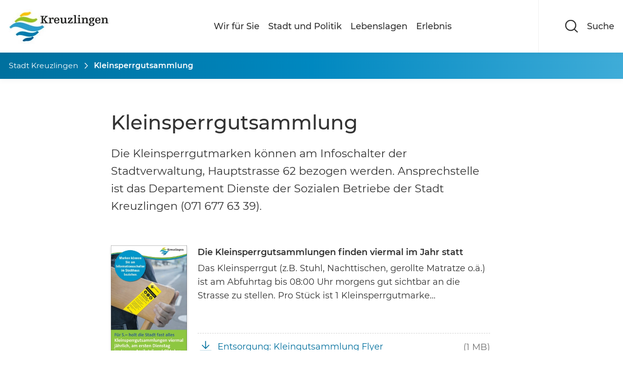

--- FILE ---
content_type: text/html; charset=UTF-8
request_url: https://www.kreuzlingen.ch/inhalt/kleinsperrgutsammlung
body_size: 9026
content:
<!DOCTYPE html>
<html lang="de">
<head>
        <meta charset="utf-8">
    <meta http-equiv="X-UA-Compatible" content="IE=edge">
    <meta name="viewport" content="width=device-width, initial-scale=1, maximum-scale=1, viewport-fit=cover">
                
<title>Kleinsperrgutsammlung - Stadt Kreuzlingen</title><meta name="description" content="Die Kleinsperrgutsammlungen finden jeweils immer am ersten Dienstag im Monat statt. Die Kleinsperrgutmarken können am Infoschalter der Stadtverwaltung, Hauptstrasse 62 bezogen werden."><meta name="keywords" content="Kleinmöbel, Matratzen, Stuhl, Bügelbrett"><meta name="robots" content="index,follow"><link rel="alternate" href="https://www.kreuzlingen.ch/inhalt/kleinsperrgutsammlung" hreflang="de"><link rel="canonical" href="https://www.kreuzlingen.ch/inhalt/kleinsperrgutsammlung">            <meta property="og:title" content="Kleinsperrgutsammlung - Stadt Kreuzlingen"/>
    <meta property="og:description"
          content="Die Kleinsperrgutsammlungen finden jeweils immer am ersten Dienstag im Monat statt. Die Kleinsperrgutmarken können am Infoschalter der Stadtverwaltung, Hauptstrasse 62 bezogen werden."/>
    <meta property="og:url" content="https://www.kreuzlingen.ch/inhalt/kleinsperrgutsammlung"/>
            <meta property="og:image"
              content="https://www.kreuzlingen.ch/uploads/media/custom-1920x/08/8908-8908-logo.jpg?v=2-0"/>
            <meta name="twitter:card" content="summary_large_image"/>
    <meta name="twitter:title" content="Kleinsperrgutsammlung - Stadt Kreuzlingen"/>
    <meta name="twitter:description"
          content="Die Kleinsperrgutsammlungen finden jeweils immer am ersten Dienstag im Monat statt. Die Kleinsperrgutmarken können am Infoschalter der Stadtverwaltung, Hauptstrasse 62 bezogen werden."/>
            <meta property="twitter:image"
              content="https://www.kreuzlingen.ch/uploads/media/custom-1920x/08/8908-8908-logo.jpg?v=2-0"/>
            <meta name="apple-mobile-web-app-title"
          content="Kleinsperrgutsammlung - Stadt Kreuzlingen"/>
    <meta name="apple-mobile-web-app-capable" content="yes"/>
    <meta name="apple-mobile-web-app-status-bar-style" content="black"/>
    <meta name="theme-color" content="#fff"/>
    <meta name="msapplication-TileColor" content="black"/>

        <link rel="apple-touch-icon" sizes="180x180"
          href="https://www.kreuzlingen.ch/build/website/favicon/apple-touch-icon.png">
    <link rel="icon" type="image/png" sizes="32x32"
          href="https://www.kreuzlingen.ch/build/website/favicon/favicon-32x32.png">
    <link rel="icon" type="image/png" sizes="16x16"
          href="https://www.kreuzlingen.ch/build/website/favicon/favicon-16x16.png">
    <link rel="manifest" href="https://www.kreuzlingen.ch/build/website/favicon/site.webmanifest">
    <link rel="mask-icon" href="https://www.kreuzlingen.ch/build/website/favicon/safari-pinned-tab.svg">
    <link rel="shortcut icon" href="https://www.kreuzlingen.ch/build/website/favicon/favicon.ico">
    <meta name="msapplication-config" content="https://www.kreuzlingen.ch/build/website/favicon/browserconfig.xml">

            <link rel="stylesheet" href="/build/website/409.e87a1bcd.css"><link rel="stylesheet" href="/build/website/app.b1dcf0f0.css">
        <link rel="stylesheet" href="/build/website/skr-custom-styles.7d739e35.css">
    
                                    <script>
    var _paq = window._paq = window._paq || [];
    /* tracker methods like "setCustomDimension" should be called before "trackPageView" */
    _paq.push(['requireCookieConsent']);
    _paq.push(['trackPageView']);
    _paq.push(['enableLinkTracking']);
    (function () {
        var u="https://matomo-kreuzlingen-5sb.prod.ch.ymc.host/";
        _paq.push(['setTrackerUrl', u + 'matomo.php']);
        _paq.push(['setSiteId', '1']);
        var d=document, g=d.createElement('script'), s=d.getElementsByTagName('script')[0];
        g.async=true; g.src=u+'matomo.js'; s.parentNode.insertBefore(g,s);
    })();
</script>
            
    <link rel="alternate" href="https://www.kreuzlingen.ch/news-feed/atom.xml"
          title="Kreuzlingen - RSS Feed Aktuelles"
          type="application/atom+xml"/>
    <link rel="alternate" href="https://www.kreuzlingen.ch/events-feed/atom.xml"
          title="Kreuzlingen - RSS Feed Veranstaltungen"
          type="application/atom+xml"/>

        </head>
<body class="overflow-x-hidden">
<header>
        <nav class="relative z-20 h-14 shadow-sm select-none md:h-16 lg:h-20 xl:h-24" x-data="{ MobileIsMenuOpen: false }">

    <div class="overflow-auto lg:hidden"
     style="background-color: rgba(0,0,0,0.5);"
     x-cloak
     x-show="MobileIsMenuOpen"
     :class="{ 'fixed h-screen w-screen': MobileIsMenuOpen }"
>
    <div
        x-show="MobileIsMenuOpen"
        @click.away="MobileIsMenuOpen = false"
        x-transition:enter="transition ease-in-out duration-300"
        x-transition:enter-start="-translate-x-full"
        x-transition:enter-end="translate-x-0"
        x-transition:leave="transition ease-in-out duration-300"
        x-transition:leave-start="translate-x-0"
        x-transition:leave-end="-translate-x-full"
        class="absolute top-0 left-0 p-3 w-10/12 h-screen bg-white">

                <div class="relative">
            <a class="flex items-center" href="https://www.kreuzlingen.ch/">
                                                            <picture><source srcset="/uploads/media/sulu-260x/08/8908-8908-logo.webp?v=2-0" type="image/webp"><img alt="Kreuzlingen" title="Logo Stadt Kreuzlingen" loading="lazy" src="/uploads/media/sulu-260x/08/8908-8908-logo.jpg?v=2-0" class="inline h-full w-auto object-contain max-h-10 md:max-h-14 pr-10"></picture>
                                                </a>
            <button type="button" class="absolute top-2 right-2 w-6" @click="MobileIsMenuOpen = false"
                    title="Schliessen">
                                                        <svg width="100%" height="100%" viewBox="0 0 24 24" class="stroke-current" role="img" aria-hidden="false"
     focusable="true">
    <title>Schliessen</title>
    <path fill="none" stroke-width="2" d="M1.14,1.14,22.86,22.86m0-21.72L1.14,22.86"/>
</svg>


            </button>
        </div>

                <div class="relative my-4 w-full">
            <form
                action="/search"
                method="GET">
                <button type="submit"
                        class="absolute right-4 top-1/2 w-6 -translate-y-1/2 cursor-pointer">
                        <svg width="100%" height="100%" viewBox="0 0 24 24" class="stroke-current" role="img" aria-hidden="true"
     focusable="false">
    <title></title>
    <path fill="none" stroke-width="2"
          d="M17.09,17.5l5.8,5.39M10.3,1.11a9.2,9.2,0,1,0,9.19,9.2A9.19,9.19,0,0,0,10.3,1.11Z"/>
</svg>


                </button>
                <input
                    class="p-3 w-full bg-gray-100 rounded-sm border border-gray-300 border-solid shadow focus:border-transparent focus:ring-1 focus:ring-primary-300"
                    type="text"
                    placeholder="Suche" name="query"
                    aria-label="Suche">
            </form>
        </div>

                <ul>
                            <li class="p-3 hover:bg-gray-300">
                    <a class="font-medium block"
                       href="https://www.kreuzlingen.ch/wir-fuer-sie"
                       title="Wir für Sie">Wir für Sie</a>
                </li>
                <hr>
                            <li class="p-3 hover:bg-gray-300">
                    <a class="font-medium block"
                       href="https://www.kreuzlingen.ch/stadt-und-politik"
                       title="Stadt und Politik">Stadt und Politik</a>
                </li>
                <hr>
                            <li class="p-3 hover:bg-gray-300">
                    <a class="font-medium block"
                       href="https://www.kreuzlingen.ch/lebenslagen"
                       title="Lebenslagen">Lebenslagen</a>
                </li>
                <hr>
                            <li class="p-3 hover:bg-gray-300">
                    <a class="font-medium block"
                       href="https://www.kreuzlingen.ch/erlebnis"
                       title="Erlebnis">Erlebnis</a>
                </li>
                <hr>
                    </ul>
    </div>
</div>


    <div class="container flex pr-2 h-full xl:pr-4">
        <ul class="flex justify-between w-full h-full text-lg font-medium">
                        <li class="flex flex-shrink-0 items-center h-full">
                                                            <a href="https://www.kreuzlingen.ch/">
                            <picture><source srcset="/uploads/media/sulu-260x/08/8908-8908-logo.webp?v=2-0" type="image/webp"><img alt="Kreuzlingen" title="Logo Stadt Kreuzlingen" loading="lazy" src="/uploads/media/sulu-260x/08/8908-8908-logo.jpg?v=2-0" class="inline h-full w-auto object-contain max-h-10 md:max-h-12 xl:max-h-20 pr-2" width="100%" height="100%"></picture>
                        </a>
                                                </li>

                        <li class="hidden mx-auto lg:block">
                <ul class="flex justify-center w-full h-full text-center">
                                            <li class="flex justify-center items-center mx-2 min-w-1 max-w-40 xl:max-w-max"
                        >
                            <a class="text-sm xl:text-base leading-tight hover:text-secondary-800"
                               href="https://www.kreuzlingen.ch/wir-fuer-sie"
                               title="Wir für Sie">Wir für Sie</a>
                        </li>
                                            <li class="flex justify-center items-center mx-2 min-w-1 max-w-40 xl:max-w-max"
                        >
                            <a class="text-sm xl:text-base leading-tight hover:text-secondary-800"
                               href="https://www.kreuzlingen.ch/stadt-und-politik"
                               title="Stadt und Politik">Stadt und Politik</a>
                        </li>
                                            <li class="flex justify-center items-center mx-2 min-w-1 max-w-40 xl:max-w-max"
                        >
                            <a class="text-sm xl:text-base leading-tight hover:text-secondary-800"
                               href="https://www.kreuzlingen.ch/lebenslagen"
                               title="Lebenslagen">Lebenslagen</a>
                        </li>
                                            <li class="flex justify-center items-center mx-2 min-w-1 max-w-40 xl:max-w-max"
                        >
                            <a class="text-sm xl:text-base leading-tight hover:text-secondary-800"
                               href="https://www.kreuzlingen.ch/erlebnis"
                               title="Erlebnis">Erlebnis</a>
                        </li>
                                    </ul>
            </li>

                                        <li class="flex">
                    <div
                        class="hidden relative items-center border-l border-gray-200 border-solid lg:flex lg:pl-6 lg:ml-0 xl:pl-12">
                        <div
                                                        x-data @click="$dispatch('show-search-bar')"                            class="cursor-pointer relative lg:text-sm xl:text-base pl-10 hover:text-secondary-800">
                            <span class="hidden xl:flex">
                                Suche
                            </span>
                            <div
                                class="absolute left-0 top-1/2 w-6 -translate-y-2/4 hover:text-secondary-800">
                                                                    <svg width="100%" height="100%" viewBox="0 0 24 24" class="stroke-current" role="img" aria-hidden="true"
     focusable="false">
    <title></title>
    <path fill="none" stroke-width="2"
          d="M17.09,17.5l5.8,5.39M10.3,1.11a9.2,9.2,0,1,0,9.19,9.2A9.19,9.19,0,0,0,10.3,1.11Z"/>
</svg>


                            </div>
                        </div>
                    </div>
                </li>
                    </ul>
        <a href="#"
           class="self-center ml-auto lg:hidden"
           @click="MobileIsMenuOpen = true"
           x-on:click.prevent>
                        <div x-show="!MobileIsMenuOpen" class="flex flex-nowrap items-center">
                <span class="mr-1 text-xs font-medium uppercase max-[400px]:hidden">Menü</span>
                <span class="w-11">
                    <svg width="100%" height="100%" viewBox="0 0 48 48" class="stroke-current" role="img" aria-hidden="true"
     focusable="false">
    <title></title>
    <g>
        <line x1="8.25" y1="14.43" x2="35.1" y2="14.43" fill="none" stroke-width="2"/>
        <line x1="8.25" y1="21.75" x2="18.01" y2="21.75" fill="none" stroke-width="2"/>
        <line x1="8.25" y1="29.07" x2="15.57" y2="29.07" fill="none" stroke-width="2"/>
        <path d="M35,33.92l4.77,4.44M29.39,20.44A7.57,7.57,0,1,0,37,28h0a7.56,7.56,0,0,0-7.55-7.57Z" fill="none"
              stroke-width="2"/>
    </g>
</svg>


                </span>
            </div>
        </a>
    </div>
</nav>

    <div x-data="{ showSearchBar: false }"
     x-cloak
     x-show="showSearchBar"
     x-collapse
     @show-search-bar.window="showSearchBar=!showSearchBar; showSearchBar && $nextTick(() => $refs.input.focus());"
     class="hidden overflow-hidden relative bg-gray-100 md:block">
    <div class="container z-0 pb-14 mx-auto md:pr-4 lg:pr-14">
        <div class="pt-14 pt-20 mx-auto w-full lg:w-4/6">
            <form class="relative" method="GET"
                  action="/search">
                <button type="submit"
                        class="absolute left-4 top-1/2 w-6 -translate-y-1/2 cursor-pointer hover:text-secondary-600">
                        <svg width="100%" height="100%" viewBox="0 0 24 24" class="stroke-current" role="img" aria-hidden="true"
     focusable="false">
    <title></title>
    <path fill="none" stroke-width="2"
          d="M17.09,17.5l5.8,5.39M10.3,1.11a9.2,9.2,0,1,0,9.19,9.2A9.19,9.19,0,0,0,10.3,1.11Z"/>
</svg>


                </button>
                <input type="text" placeholder="Wonach suchen Sie?" name="query"
                       class="py-3 pr-4 pl-16 w-full rounded-sm border border-gray-300 border-solid shadow focus:border-transparent focus:ring-1 focus:ring-secondary-500"
                       aria-label="Suche"
                       x-ref="input"
                >
            </form>
        </div>
    </div>
    <div @click="showSearchBar=false"
         class="absolute top-6 right-12 cursor-pointer hover:opacity-80">
                    <span
                        class="absolute z-50 w-7 text-secondary-500">
                                                                <svg width="100%" height="100%" viewBox="0 0 24 24" class="fill-current" role="img" aria-hidden="false"
     focusable="true">
    <title>Schliessen</title>
    <circle cx="12" cy="12" r="12"/>
    <path d="M7.08,17.54L17.54,7.08m-10.46,0l10.46,10.46" stroke="#fff" stroke-width="1.23"/>
</svg>


                    </span>
    </div>
</div>

    <div
    class="hidden overflow-hidden relative z-10 h-12 bg-gradient-to-r shadow-sm md:flex from-primary-500 via-primary-300 to-primary-50">
    <div class="container h-full">
        <ul class="flex h-full">
                                            <li class="flex items-center max-w-xl whitespace-nowrap truncate">
                    <a class="md:text-xs lg:text-sm hover:opacity-80 text-inverted-500 truncate"
                       href="https://www.kreuzlingen.ch/"
                       title="Stadt  Kreuzlingen">Stadt  Kreuzlingen</a><span
                        class="mx-1 w-5 text-inverted-500">    <svg width="100%" height="100%" viewBox="0 0 24 24" class="stroke-current" role="img" aria-hidden="true"
     focusable="false">
    <title></title>
    <path fill="none" stroke-width="1.5" d="M9,18.08,15,12,9,5.92"/>
</svg>

</span>

                                                                <span
                            class="font-semibold md:text-xs lg:text-sm text-inverted-500 truncate">Kleinsperrgutsammlung</span>

                                                        </li>
                    </ul>
    </div>
</div>


</header>

<main>
        
    <div class="container flex flex-col mx-auto md:pr-0 lg:flex-row lg:min-h-18">
        <section class="pb-14 mx-auto w-full md:pr-4 lg:pr-14 lg:w-4/6 blk-readable-content">
                            <div data-blk-read-speaker-widget class="mt-8"
        data-blk-read-speaker-customer-id="12824"
        data-blk-read-speaker-locale="de"
        data-blk-read-speaker-region="eu"
        data-blk-read-speaker-web-reader-enabled="true"
        data-blk-read-speaker-web-reader-target-css-class="blk-readable-content"
        data-blk-read-speaker-doc-reader-enabled="true"
        data-blk-read-speaker-doc-reader-target-css-class="blk-readable-document"
     data-blk-read-speaker-doc-reader-icon="/bundles/berlikonreadspeaker/images/rs-listen-icon.png"
     data-blk-read-speaker-doc-reader-title="Klicken Sie hier, um sich das Dokument vorlesen zu lassen."
     data-blk-read-speaker-doc-reader-label="Vorlesen"
     style="display:none;">
    <div id="read_speaker_button" class="rs_skip rsbtn rs_preserve">
        <a rel="nofollow" class="rsbtn_play" accesskey="L"
           title="Klicken Sie hier, um sich den Text vorlesen zu lassen."
           href="https://app-eu.readspeaker.com/cgi-bin/rsent?customerid=12824&lang=de&readclass=blk-readable-content&url=https%3A%2F%2Fwww.kreuzlingen.ch%2Finhalt%2Fkleinsperrgutsammlung">
        <span class="rsbtn_left rsimg rspart">
            <span class="rsbtn_text">
                <span>Vorlesen</span>
            </span>
        </span>
            <span class="rsbtn_right rsimg rsplay rspart"></span>
        </a>
    </div>
</div>

            
            
                <div class="mt-10 md:mt-14 hyphens-auto">
    <h1>Kleinsperrgutsammlung</h1>
</div>

    <div class="mt-4">
    <div class="mx-auto text-xl leading-8">
        Die Kleinsperrgutmarken können am Infoschalter der Stadtverwaltung, Hauptstrasse 62 bezogen werden. Ansprechstelle ist das Departement Dienste der Sozialen Betriebe der Stadt Kreuzlingen (071 677 63 39).
    </div>
</div>

    
    <div class="mt-10 md:mt-14">
        <div class="flex">
            <div class="w-1/5">
                <picture><source srcset="/uploads/media/sulu-260x/00/13200-KRE_Kleinsperrgutsammlung.webp?v=2-0" type="image/webp"><img alt="Die Kleinsperrgutsammlungen finden viermal im Jahr statt" title="Entsorgung: Kleingutsammlung Flyer" loading="lazy" src="/uploads/media/sulu-260x/00/13200-KRE_Kleinsperrgutsammlung.jpg?v=2-0" class="shadow-md" width="100%" height="100%"></picture>
            </div>

            <div
                class="flex flex-col justify-between pl-3 md:pl-5 relative w-4/5">
                <div>
                    <b class="line-clamp-2 hyphens-auto lg:line-clamp-1 xl:line-clamp-2">Die Kleinsperrgutsammlungen finden viermal im Jahr statt</b>
                    <p class="mt-1 line-clamp-3 hyphens-auto sm:line-clamp-3">Das Kleinsperrgut (z.B. Stuhl, Nachttischen, gerollte Matratze o.ä.) ist am Abfuhrtag bis 08:00 Uhr morgens gut sichtbar an die Strasse zu stellen. Pro Stück ist 1 Kleinsperrgutmarke anzubringen. </p>
                </div>
                <div class="mt-3 hidden md:block">
                            <div
        class="flex justify-between w-full border-t border-b border-gray-400 border-dashed hover:bg-gray-50">
        <a href="/media/13200/download/KRE_Kleinsperrgutsammlung.pdf?v=2" target="_blank" rel="noopener"
           title="Entsorgung: Kleingutsammlung Flyer"
           class="py-2 block w-full text-secondary-600 line-clamp-1 hover:text-secondary-800 relative leading-8 hyphens-auto blk-readable-document blk-read-speaker-doc-reader-hide-label pl-9">
            Entsorgung: Kleingutsammlung Flyer
            <span class="absolute left-0.5 top-2.5 w-6">    <svg width="100%" height="100%" viewBox="0 0 24 24" class="stroke-current" role="img" aria-hidden="true"
     focusable="false">
    <title></title>
    <path fill="none" stroke-miterlimit="10" stroke-width="1.5"
          d="M1.5,20.9h21M11.9,3.1V16.8M5.4,10.3l6.5,6.5,6.5-6.5"/>
</svg>

</span>
        </a>
        <span class="pt-3 text-gray-600 whitespace-nowrap place-self-top">(1 MB)</span>
    </div>

                </div>
            </div>
        </div>
        <div class="mt-3 block md:hidden">
                    <div
        class="flex justify-between w-full border-t border-b border-gray-400 border-dashed hover:bg-gray-50">
        <a href="/media/13200/download/KRE_Kleinsperrgutsammlung.pdf?v=2" target="_blank" rel="noopener"
           title="Entsorgung: Kleingutsammlung Flyer"
           class="py-2 block w-full text-secondary-600 line-clamp-1 hover:text-secondary-800 relative leading-8 hyphens-auto blk-readable-document blk-read-speaker-doc-reader-hide-label pl-9">
            Entsorgung: Kleingutsammlung Flyer
            <span class="absolute left-0.5 top-2.5 w-6">    <svg width="100%" height="100%" viewBox="0 0 24 24" class="stroke-current" role="img" aria-hidden="true"
     focusable="false">
    <title></title>
    <path fill="none" stroke-miterlimit="10" stroke-width="1.5"
          d="M1.5,20.9h21M11.9,3.1V16.8M5.4,10.3l6.5,6.5,6.5-6.5"/>
</svg>

</span>
        </a>
        <span class="pt-3 text-gray-600 whitespace-nowrap place-self-top">(1 MB)</span>
    </div>

        </div>
    </div>

    <div
    class="berlikon-text_editor mt-10 md:mt-14">
        <h2>Nächste Entsorgungstermine</h2>
    </div>

    
    <a class="relative -top-6" id="events"></a>
    <div class="grid grid-cols-1 gap-y-10 md:grid-cols-2 md:gap-x-10 xl:grid-cols-3 mt-10 md:mt-14">
                                                <a class="flex flex-col justify-between bg-white shadow hover:shadow-xl"
                   href="https://www.kreuzlingen.ch/veranstaltungen/altpapier-und-kartonsammlung-maerz-2026">
                    <div>
                                                <div class="inline-block py-1 px-3 mt-6 ml-6 text-center bg-white rounded-lg shadow-md">
                            <div class="mt-1 -mb-1 text-xs font-medium text-gray-900 uppercase">
                                Mär
                            </div>
                            <div class="mb-0.5 w-10 text-3xl">21</div>
                        </div>
                        <div class="px-6 mt-4 font-medium break-words line-clamp-2 hyphens-auto">
                            Altpapier- und Kartonsammlung März 2026
                        </div>

                        <div class="px-6 mt-0 text-gray-500 break-all line-clamp-1">
                            Fr, 21. Mär 2025
                                                            - 7:00 Uhr
                                                    </div>
                        <div class="px-6 mt-0 -mt-2 line-clamp-1">
                            <span class="text-gray-500">Ganzes Stadtgebiet
                        </div>
                                                    <div class="px-6 mt-5 md:leading-normal line-clamp-4">
                                Am 21. März 2026 sammelt der Ruderclub/Paddelclub Kreuzlingen auf dem gesamten Stadtgebiet Altpapier und Karton.
                            </div>
                                            </div>
                    <div class="my-2 ml-5 w-11 text-secondary-600">
                            <svg width="100%" height="100%" viewBox="0 0 48 48" class="stroke-current" role="img" aria-hidden="true"
     focusable="false">
    <title></title>
    <path fill="none" stroke-width="2" d="M8.47,24h30.8m-9.22,9.48L39.53,24l-9.48-9.48"/>
</svg>


                    </div>
                </a>
                                                            <a class="flex flex-col justify-between bg-white shadow hover:shadow-xl"
                   href="https://www.kreuzlingen.ch/veranstaltungen/altpapier-und-kartonsammlung-februar-2026">
                    <div>
                                                <div class="inline-block py-1 px-3 mt-6 ml-6 text-center bg-white rounded-lg shadow-md">
                            <div class="mt-1 -mb-1 text-xs font-medium text-gray-900 uppercase">
                                Feb
                            </div>
                            <div class="mb-0.5 w-10 text-3xl">14</div>
                        </div>
                        <div class="px-6 mt-4 font-medium break-words line-clamp-2 hyphens-auto">
                            Altpapier- und Kartonsammlung Februar 2026
                        </div>

                        <div class="px-6 mt-0 text-gray-500 break-all line-clamp-1">
                            Sa, 14. Feb 2026
                                                            - 7:00 Uhr
                                                    </div>
                        <div class="px-6 mt-0 -mt-2 line-clamp-1">
                            <span class="text-gray-500">Ganzes Stadtgebiet
                        </div>
                                                    <div class="px-6 mt-5 md:leading-normal line-clamp-4">
                                Am 14. Februar 2026 sammelt der AS Calcio Kreuzlingen auf dem gesamten Stadtgebiet Altpapier und Karton.
                            </div>
                                            </div>
                    <div class="my-2 ml-5 w-11 text-secondary-600">
                            <svg width="100%" height="100%" viewBox="0 0 48 48" class="stroke-current" role="img" aria-hidden="true"
     focusable="false">
    <title></title>
    <path fill="none" stroke-width="2" d="M8.47,24h30.8m-9.22,9.48L39.53,24l-9.48-9.48"/>
</svg>


                    </div>
                </a>
                                                            <a class="flex flex-col justify-between bg-white shadow hover:shadow-xl"
                   href="https://www.kreuzlingen.ch/veranstaltungen/altpapier-und-kartonsammlung-april-2026">
                    <div>
                                                <div class="inline-block py-1 px-3 mt-6 ml-6 text-center bg-white rounded-lg shadow-md">
                            <div class="mt-1 -mb-1 text-xs font-medium text-gray-900 uppercase">
                                Apr
                            </div>
                            <div class="mb-0.5 w-10 text-3xl">25</div>
                        </div>
                        <div class="px-6 mt-4 font-medium break-words line-clamp-2 hyphens-auto">
                            Altpapier- und Kartonsammlung April 2026
                        </div>

                        <div class="px-6 mt-0 text-gray-500 break-all line-clamp-1">
                            Sa, 25. Apr 2026
                                                            - 7:00 Uhr
                                                    </div>
                        <div class="px-6 mt-0 -mt-2 line-clamp-1">
                            <span class="text-gray-500">Ganzes Stadtgebiet
                        </div>
                                                    <div class="px-6 mt-5 md:leading-normal line-clamp-4">
                                Am 25. April 2026 sammeln Jungwacht und Blauring St. Ulrich auf dem gesamten Stadtgebiet Altpapier und Karton.
                            </div>
                                            </div>
                    <div class="my-2 ml-5 w-11 text-secondary-600">
                            <svg width="100%" height="100%" viewBox="0 0 48 48" class="stroke-current" role="img" aria-hidden="true"
     focusable="false">
    <title></title>
    <path fill="none" stroke-width="2" d="M8.47,24h30.8m-9.22,9.48L39.53,24l-9.48-9.48"/>
</svg>


                    </div>
                </a>
                        </div>

    



        </section>

        
            </div>

            <section class="mt-1">
                
<div class="flex pt-10 pb-10 bg-gray-100 md:pt-14 md:pb-14">
    <div class="container">

                <h2 class="text-center">
            Mehr erfahren
        </h2>

                <a href="https://www.kreuzlingen.ch/wir-fuer-sie/entsorgung">
            <div
                class="flex flex-wrap mt-14 shadow hover:shadow-xl ">
                <div class="w-full md:w-2/3">
                    <div class="h-full aspect-w-2 aspect-h-1">
                                                    <picture><source media="(min-width: 1024px)" srcset="/uploads/media/custom-960x/04/9124-Kehrichts%C3%A4cke.webp?v=2-3" type="image/webp"><source media="(min-width: 1024px)" srcset="/uploads/media/custom-960x/04/9124-Kehrichts%C3%A4cke.jpg?v=2-3"><source srcset="/uploads/media/custom-480x/04/9124-Kehrichts%C3%A4cke.webp?v=2-3" type="image/webp"><img alt="Abfall und Kehricht" title="Abfall und Kehricht - Copyright: KVA" loading="lazy" src="/uploads/media/custom-480x/04/9124-Kehrichts%C3%A4cke.jpg?v=2-3" class="w-full h-full object-cover" width="100%" height="100%"></picture>
                                            </div>
                </div>
                <div
                    class="flex flex-col py-6 px-4 w-full bg-white md:w-1/3 lg:py-12 lg:px-8">
                    <div class="font-medium md:text-xl line-clamp-2 hyphens-auto">
                        Entsorgung
                    </div>
                    <div
                        class="mt-5 text-base line-clamp-4 hyphens-auto">Die Sicherstellung eines funktionierenden und umweltgerechten Entsorgungswesens ist ein grosses Anliegen der Stadt Kreuzlingen.</div>
                    <div class="pt-5 mt-auto w-11 text-secondary-600">
                            <svg width="100%" height="100%" viewBox="0 0 48 48" class="stroke-current" role="img" aria-hidden="true"
     focusable="false">
    <title></title>
    <path fill="none" stroke-width="2" d="M8.47,24h30.8m-9.22,9.48L39.53,24l-9.48-9.48"/>
</svg>


                    </div>
                </div>
            </div>
        </a>
    </div>
</div>


        </section>
    </main>

<footer>
                                        
<div class="overflow-hidden mt-20">
    <img class="origin-top scale-105" src="/build/website/images/wave.svg"/>
</div>
<div
    class="flex tracking-wide bg-gradient-to-br bg-brand-blue">
    <div class="container h-full text-sm">

        <div class="flex flex-col mx-auto md:flex-row md:pr-0 text-inverted-500">
                            <ul class="flex-1 pb-14 mx-auto w-full md:pr-4 lg:pr-14">
                    <li>Stadt  Kreuzlingen</li>
                    <li>Stadtverwaltung</li>
                    <li></li>

                                            <ul class="mt-8">
                                                            <li class="relative">
                                    <a class="inline-flex items-center pl-8 hover:opacity-80"
                                       href="tel:+41 71 677 61 11">+41 71 677 61 11
                                        <span class="absolute left-0 w-6">
                                                <svg width="100%" height="100%" viewBox="0 0 24 24" class="stroke-current" role="img" aria-hidden="true"
     focusable="false">
    <title></title>
    <path fill="none" stroke-width="1.2"
          d="M6.87,4.23l2.92-.05a.67.67,0,0,1,.66.53L11.09,8a.65.65,0,0,1-.34.71l-1.9,1a10.13,10.13,0,0,0,3.73,5.75l1.67-1.34a.65.65,0,0,1,.79,0L17.76,16a.67.67,0,0,1,.22.82l-1.24,2.65a.64.64,0,0,1-.73.36,12.68,12.68,0,0,1-9.77-15h0A.67.67,0,0,1,6.87,4.23Z"/>
</svg>


                                        </span>
                                    </a>
                                </li>
                            
                            
                                                            <li class="relative mt-1.5">
                                    <a class="inline-flex items-center pl-8 hover:opacity-80"
                                       href="mailto:stadt@kreuzlingen.ch">E-Mail schreiben
                                        <span class="absolute left-0 w-6">
                                                <svg width="100%" height="100%" viewBox="0 0 24 24" class="stroke-current" role="img" aria-hidden="true"
     focusable="false">
    <title></title>
    <path fill="none" stroke-linecap="round" stroke-linejoin="round" stroke-width="1.2"
          d="M4.5,7.08h15v9.84H4.5Zm15,0L12,13.22,4.5,7.08"/>
</svg>


                                        </span>
                                    </a>
                                </li>
                                                    </ul>
                    
                </ul>
            
            <ul class="flex-1 pb-14 mx-auto w-full md:pr-4 lg:pr-14">
                                    <li class="items-center mb-3">
                        <a class="leading-tight hover:opacity-80"
                           href="https://www.kreuzlingen.ch/wir-fuer-sie"
                           title="Wir für Sie">Wir für Sie</a>
                    </li>
                                    <li class="items-center mb-3">
                        <a class="leading-tight hover:opacity-80"
                           href="https://www.kreuzlingen.ch/stadt-und-politik"
                           title="Stadt und Politik">Stadt und Politik</a>
                    </li>
                                    <li class="items-center mb-3">
                        <a class="leading-tight hover:opacity-80"
                           href="https://www.kreuzlingen.ch/lebenslagen"
                           title="Lebenslagen">Lebenslagen</a>
                    </li>
                                    <li class="items-center mb-3">
                        <a class="leading-tight hover:opacity-80"
                           href="https://www.kreuzlingen.ch/erlebnis"
                           title="Erlebnis">Erlebnis</a>
                    </li>
                            </ul>

                            <div class="flex-1 pb-20 mx-auto w-full md:pr-4 lg:pr-14">

                                            <ul class="mb-8">
                                                            
                                <li class="relative items-center mb-3">
                                    <a class="inline-flex items-center hover:opacity-80 pl-8" href="https://www.kreuzlingen.ch/wir-fuer-sie/standorte-oeffnungszeiten">Standorte / Öffnungszeiten                                                <svg class="text-inverted-500 absolute left-0 w-6" viewBox="0 0 100 100" preserveAspectRatio="none"
         aria-hidden="false" focusable="true">
                    <title>Standorte / Öffnungszeiten</title>
                <defs>
            <mask id="&#x2F;uploads&#x2F;media&#x2F;sulu-25x25&#x2F;00&#x2F;9990-opening-hours.svg&#x3F;v&#x3D;1-0" mask-type="alpha" x="0" y="0" width="100" height="100">
                <image xlink:href="/uploads/media/sulu-25x25/00/9990-opening-hours.svg?v=1-0" x="0" y="0" width="100" height="100"/>
            </mask>
        </defs>
        <rect x="0" y="0" width="100" height="100" style="stroke: none; fill: currentColor;"
              mask="url(&quot;#&#x2F;uploads&#x2F;media&#x2F;sulu-25x25&#x2F;00&#x2F;9990-opening-hours.svg&#x3F;v&#x3D;1-0&quot;)"/>
    </svg>

                                                                            </a>
                                </li>


                                                            
                                <li class="relative items-center mb-3">
                                    <a class="inline-flex items-center hover:opacity-80 pl-8" href="https://www.kreuzlingen.ch/wir-fuer-sie/abteilungen-a-z">Abteilungen und Ressorts                                                <svg class="text-inverted-500 absolute left-0 w-6" viewBox="0 0 100 100" preserveAspectRatio="none"
         aria-hidden="false" focusable="true">
                    <title>Abteilungen und Ressorts</title>
                <defs>
            <mask id="&#x2F;uploads&#x2F;media&#x2F;sulu-25x25&#x2F;03&#x2F;9233-administration.svg&#x3F;v&#x3D;1-0" mask-type="alpha" x="0" y="0" width="100" height="100">
                <image xlink:href="/uploads/media/sulu-25x25/03/9233-administration.svg?v=1-0" x="0" y="0" width="100" height="100"/>
            </mask>
        </defs>
        <rect x="0" y="0" width="100" height="100" style="stroke: none; fill: currentColor;"
              mask="url(&quot;#&#x2F;uploads&#x2F;media&#x2F;sulu-25x25&#x2F;03&#x2F;9233-administration.svg&#x3F;v&#x3D;1-0&quot;)"/>
    </svg>

                                                                            </a>
                                </li>


                                                            
                                <li class="relative items-center mb-3">
                                    <a class="inline-flex items-center hover:opacity-80 pl-8" href="https://www.kreuzlingen.ch/kontaktformular">Kontaktformular                                                <svg class="text-inverted-500 absolute left-0 w-6" viewBox="0 0 100 100" preserveAspectRatio="none"
         aria-hidden="false" focusable="true">
                    <title>Kontaktformular</title>
                <defs>
            <mask id="&#x2F;uploads&#x2F;media&#x2F;sulu-25x25&#x2F;04&#x2F;9994-contact.svg&#x3F;v&#x3D;1-0" mask-type="alpha" x="0" y="0" width="100" height="100">
                <image xlink:href="/uploads/media/sulu-25x25/04/9994-contact.svg?v=1-0" x="0" y="0" width="100" height="100"/>
            </mask>
        </defs>
        <rect x="0" y="0" width="100" height="100" style="stroke: none; fill: currentColor;"
              mask="url(&quot;#&#x2F;uploads&#x2F;media&#x2F;sulu-25x25&#x2F;04&#x2F;9994-contact.svg&#x3F;v&#x3D;1-0&quot;)"/>
    </svg>

                                                                            </a>
                                </li>


                                                    </ul>
                    
                                            <div>
                                                            <div class="mb-3">Sprache wechseln</div>
                            
                                                            <a class="mr-5 hover:opacity-80 font-light opacity-60 font-bold"
                                   href="/"
                                   title="DE">DE
                                </a>
                                                            <a class="mr-5 hover:opacity-80 font-light opacity-60"
                                   href="/en"
                                   title="EN">EN
                                </a>
                                                    </div>
                    
                                            <div class="mt-8">
                            Folgen Sie uns<br>
                            <ul class="flex mt-1 -ml-2">
                                                                    <li>
                                        <a href="https://www.facebook.com/mykreuzlingen/" target="_blank"
                                           rel="noopener">
                                            <span class="block w-11 h-auto hover:opacity-80">
                                                                                        <svg width="100%" height="100%" viewBox="0 0 48 48" class="fill-current" role="img" aria-hidden="false"
     focusable="true">
    <title>Facebook</title>
    <path
        d="M37.56,24.08a13.56,13.56,0,1,0-15.68,13.4V28H18.44V24.08h3.44v-3c0-3.4,2-5.28,5.12-5.28a21.58,21.58,0,0,1,3,.27V19.4H28.33a2,2,0,0,0-2.2,1.69,1.55,1.55,0,0,0,0,.43v2.55h3.76L29.28,28H26.12v9.48A13.57,13.57,0,0,0,37.56,24.08Z"/>
</svg>


                                            </span>
                                        </a>
                                    </li>
                                                                                                    <li>
                                        <a href="https://www.instagram.com/stadt.kreuzlingen/" target="_blank"
                                           rel="noopener">
                                            <span class="block w-11 h-auto hover:opacity-80">
                                                                                         <svg width="100%" height="100%" viewBox="0 0 48 48" class="fill-current" role="img" aria-hidden="false"
     focusable="true">
    <title>Instagram</title>
    <path
        d="M24,17.72A6.28,6.28,0,1,0,30.29,24h0A6.27,6.27,0,0,0,24,17.72Zm0,10.37A4.09,4.09,0,1,1,28.09,24h0A4.11,4.11,0,0,1,24,28.09Zm8-10.63a1.47,1.47,0,1,0-1.47,1.47h0A1.47,1.47,0,0,0,32,17.46ZM36.17,19a7.26,7.26,0,0,0-2-5.14,7.34,7.34,0,0,0-5.13-2c-2-.11-8.09-.11-10.12,0a7.25,7.25,0,0,0-5.13,2,7.24,7.24,0,0,0-2,5.13c-.12,2-.12,8.09,0,10.11a7.26,7.26,0,0,0,2,5.14,7.35,7.35,0,0,0,5.14,2c2,.11,8.09.11,10.11,0a7.24,7.24,0,0,0,5.13-2,7.26,7.26,0,0,0,2-5.14c.12-2,.12-8.08,0-10.1ZM33.56,31.22a4.14,4.14,0,0,1-2.33,2.33c-1.62.64-5.44.5-7.23.5s-5.61.14-7.22-.5a4.11,4.11,0,0,1-2.33-2.33C13.81,29.61,14,25.78,14,24s-.15-5.62.49-7.23a4.12,4.12,0,0,1,2.33-2.32c1.61-.64,5.44-.5,7.22-.5s5.62-.14,7.23.5a4.18,4.18,0,0,1,2.33,2.32c.64,1.62.49,5.45.49,7.23S34.2,29.62,33.56,31.22Z"/>
</svg>


                                            </span>
                                        </a>
                                    </li>
                                                                                                                            </ul>
                        </div>
                                    </div>
                    </div>
    </div>
</div>

<div class="container flex flex-wrap mt-8 mb-5 text-sm tracking-wide bg-white md:flex-nowrap">
    <div class="mr-14 mb-3 w-full whitespace-nowrap md:w-auto">©
        2026
        Stadt  Kreuzlingen</div>
    <div class="flex flex-wrap mr-5 w-full md:w-auto">
                                    <a href="https://www.kreuzlingen.ch/impressum" class="block relative mr-5 text-secondary-600 hover:text-secondary-800">Impressum</a>
                                                <a href="https://www.kreuzlingen.ch/datenschutzerklaerung" class="block relative mr-5 text-secondary-600 hover:text-secondary-800">Datenschutz</a>
                                                <a href="https://www.kreuzlingen.ch/inhaltsverzeichnis" class="block relative mr-5 text-secondary-600 hover:text-secondary-800">Inhaltsverzeichnis</a>
                            <a href="#" data-cc="show-preferencesModal"
           class="block relative mr-5 text-secondary-600 hover:text-secondary-800">Cookie-Einstellungen</a>
    </div>
    <div class="hidden ml-auto md:block md:w-auto text-secondary-600 hover:text-secondary-800">
        <a href="#" class="inline-block relative pl-8 whitespace-nowrap text-secondary-600 hover:text-secondary-800"
           onclick="window.print();">
            Seite drucken
            <span class="absolute top-0 left-0 w-6">    <svg width="100%" height="100%" viewBox="0 0 24 24" class="stroke-current" role="img" aria-hidden="true"
     focusable="false">
    <title></title>
    <path fill="none" stroke-linejoin="round" stroke-width="1.2"
          d="M17.87,7.36V9.69m0,7.2v3.39a.67.67,0,0,1-.66.66H6.78a.67.67,0,0,1-.66-.66V16.89m0-7.14v-6a.67.67,0,0,1,.66-.66h6.79m4.3,4.3H14.23a.67.67,0,0,1-.66-.66V3.06l4.3,4.3Zm-15,2.48H21.11v7.05H17.87l0-2.31H6.16l0,2.31H2.89Zm5.37,8h7.47"/>
</svg>

</span>
        </a>
    </div>
</div>

</footer>


    <div data-js-cookie-consent-config
         data-config='&#x7B;&quot;banner_title&quot;&#x3A;&quot;Wir&#x20;verwenden&#x20;Cookies.&quot;,&quot;banner_text&quot;&#x3A;&quot;&lt;p&gt;Alle&#x20;Informationen&#x20;zu&#x20;unseren&#x20;Cookies,&#x20;deren&#x20;Zweck&#x20;und&#x20;wie&#x20;Sie&#x20;Cookies&#x20;jederzeit&#x20;ganz&#x20;oder&#x20;teilweise&#x20;deaktivieren&#x20;k&#x5C;u00f6nnen,&#x20;finden&#x20;Sie&#x20;in&#x20;unserer&#x20;&lt;sulu-link&#x20;href&#x3D;&#x5C;&quot;07e4968e-f2f8-4291-84a7-f0ffc4e671d1&#x5C;&quot;&#x20;target&#x3D;&#x5C;&quot;_blank&#x5C;&quot;&#x20;provider&#x3D;&#x5C;&quot;page&#x5C;&quot;&gt;Datenschutzerkl&#x5C;u00e4rung&lt;&#x5C;&#x2F;sulu-link&gt;.&#x20;Bitte&#x20;beachten&#x20;Sie,&#x20;dass&#x20;Sie&#x20;durch&#x20;Ablehnen&#x20;der&#x20;Cookies&#x20;die&#x20;Anzeige&#x20;externer&#x20;Inhalte&#x20;&#x28;wie&#x20;z.B.&#x20;den&#x20;Veranstaltungskalender&#x29;&#x20;verhindern.&lt;&#x5C;&#x2F;p&gt;&quot;,&quot;necessary_description&quot;&#x3A;&quot;&lt;p&gt;Diese&#x20;Cookies&#x20;sind&#x20;f&#x5C;u00fcr&#x20;das&#x20;Funktionieren&#x20;der&#x20;Website&#x20;erforderlich&#x20;und&#x20;k&#x5C;u00f6nnen&#x20;nicht&#x20;deaktiviert&#x20;werden.&lt;&#x5C;&#x2F;p&gt;&quot;,&quot;media_description&quot;&#x3A;&quot;&lt;p&gt;Diese&#x20;Cookies&#x20;werden&#x20;f&#x5C;u00fcr&#x20;eingebundene&#x20;Medieninhalte&#x20;genutzt.&lt;&#x5C;&#x2F;p&gt;&quot;,&quot;maps_description&quot;&#x3A;&quot;&lt;p&gt;Diese&#x20;Cookies&#x20;werden&#x20;f&#x5C;u00fcr&#x20;eingebundene&#x20;interaktive&#x20;Karten&#x20;oder&#x20;externe&#x20;Widgets&#x20;genutzt.&lt;&#x5C;&#x2F;p&gt;&quot;,&quot;analytics_description&quot;&#x3A;&quot;&lt;p&gt;Diese&#x20;Cookies&#x20;werden&#x20;f&#x5C;u00fcr&#x20;Analytics,&#x20;Performance-Tracking&#x20;und&#x20;Statistiken&#x20;genutzt.&lt;&#x5C;&#x2F;p&gt;&quot;,&quot;accessibility_description&quot;&#x3A;&quot;&lt;p&gt;Diese&#x20;Cookies&#x20;werden&#x20;f&#x5C;u00fcr&#x20;die&#x20;Vorlesefunktion,&#x20;Text-zu-Sprache&#x20;und&#x20;Barrierefreiheits-Tools&#x20;genutzt.&lt;&#x5C;&#x2F;p&gt;&quot;,&quot;translations&quot;&#x3A;&#x7B;&quot;modal_title&quot;&#x3A;&quot;Verwendung&#x20;von&#x20;Cookies&quot;,&quot;modal_description&quot;&#x3A;&quot;Diese&#x20;Website&#x20;benutzt&#x20;Cookies&#x20;f&#x5C;u00fcr&#x20;Funktionalit&#x5C;u00e4t,&#x20;Analysen&#x20;und&#x20;Werbung.&quot;,&quot;accept_all&quot;&#x3A;&quot;Alle&#x20;akzeptieren&quot;,&quot;reject_all&quot;&#x3A;&quot;Alle&#x20;ablehnen&quot;,&quot;manage_preferences&quot;&#x3A;&quot;Einstellungen&#x20;verwalten&quot;,&quot;save_preferences&quot;&#x3A;&quot;Einstellungen&#x20;speichern&quot;,&quot;close&quot;&#x3A;&quot;Schlie&#x5C;u00dfen&quot;,&quot;category_necessary&quot;&#x3A;&quot;Notwendige&#x20;Cookies&quot;,&quot;category_analytics&quot;&#x3A;&quot;Analytics&#x20;&amp;&#x20;Tracking&quot;,&quot;category_media&quot;&#x3A;&quot;Medien&quot;,&quot;category_maps&quot;&#x3A;&quot;Karten&#x20;&amp;&#x20;Services&quot;,&quot;category_accessibility&quot;&#x3A;&quot;Barrierefreiheit&quot;,&quot;service_youtube&quot;&#x3A;&quot;YouTube&#x20;Videos&quot;,&quot;service_search_ch_map&quot;&#x3A;&quot;search.ch&#x20;Karten&quot;,&quot;service_matomo&quot;&#x3A;&quot;Matomo&#x20;Analytics&quot;,&quot;service_readspeaker&quot;&#x3A;&quot;ReadSpeaker&quot;,&quot;iframe_youtube_load_btn&quot;&#x3A;&quot;Video&#x20;abspielen&quot;,&quot;iframe_youtube_load_all_btn&quot;&#x3A;&quot;Immer&#x20;erlauben&quot;,&quot;iframe_youtube_notice&quot;&#x3A;&quot;An&#x20;dieser&#x20;Stelle&#x20;finden&#x20;Sie&#x20;ein&#x20;externes&#x20;Video&#x20;von&#x20;YouTube,&#x20;welches&#x20;den&#x20;Artikel&#x20;erg&#x5C;u00e4nzt&#x20;und&#x20;von&#x20;uns&#x20;empfohlen&#x20;wird.&#x20;Mit&#x20;dem&#x20;Klick&#x20;auf&#x20;den&#x20;Button&#x20;akzeptieren&#x20;Sie&#x20;die&#x20;Datenschutzerkl&#x5C;u00e4rung&#x20;von&#x20;YouTube.&quot;&#x7D;&#x7D;'
         style="display: none;">
    </div>


    <script src="/build/website/runtime.85d2cae2.js" defer></script><script src="/build/website/alpinejs.69f9124b.js" defer></script><script src="/build/website/54.53038c2c.js" defer></script><script src="/build/website/409.748be3f5.js" defer></script><script src="/build/website/app.e3946d4f.js" defer></script>

            
                
    
    
    
    

            
                

    </body>
</html>


--- FILE ---
content_type: text/css
request_url: https://www.kreuzlingen.ch/build/website/skr-custom-styles.7d739e35.css
body_size: -135
content:
.berlikon-text_editor li::marker,ol li::marker,ul li::marker{color:var(--color-brand-green);font-weight:500}.berlikon-text_editor ul li::marker,ul li::marker{font-size:1.25rem;line-height:1.75rem}.berlikon-text_editor ol li,ol li{padding-left:.25rem}

--- FILE ---
content_type: image/svg+xml
request_url: https://www.kreuzlingen.ch/uploads/media/sulu-25x25/00/9990-opening-hours.svg?v=1-0
body_size: 29
content:
<?xml version="1.0" encoding="UTF-8"?>
<svg xmlns="http://www.w3.org/2000/svg" id="a" data-name="Ebene 1" width="24" height="24" viewBox="0 0 24 24">
  <path d="M12,3c4.97,0,9,4.03,9,9s-4.03,9-9,9S3,16.97,3,12,7.03,3,12,3Zm5.14,4.05l-4.32,4.35m-1.82,.09l-3.34-2m4.34,1.51c-.55,0-1,.45-1,1s.45,1,1,1,1-.45,1-1-.45-1-1-1Zm0-5.82v.62m-6.83,6.2h.63m6.2,6.82v-.63m6.83-6.19h-.63" fill="none" stroke="#fff" stroke-linecap="round" stroke-linejoin="round" stroke-width="1.2"/>
</svg>


--- FILE ---
content_type: image/svg+xml
request_url: https://www.kreuzlingen.ch/build/website/images/wave.svg
body_size: 193
content:
<svg xmlns="http://www.w3.org/2000/svg" width="100%" height="100%" viewBox="0 0 1439.6 215.282" role="img"
     aria-hidden="true"
     focusable="false">
    <title></title>
    <defs>
        <clipPath id="clip-path">
            <rect width="1439.6" height="215.282" fill="none"/>
        </clipPath>
        <linearGradient id="linear-gradient" x1="0.5" x2="0.5" y2="1" gradientUnits="objectBoundingBox">
            <stop offset="0" stop-color="#007caf"/>
            <stop offset="0.529" stop-color="#00648d"/>
            <stop offset="1" stop-color="#005f94"/>
        </linearGradient>
    </defs>
    <g clip-path="url(#clip-path)">
        <path d="M1439.6,107.689,0,127.889V17.289c172.8-34.4,324.6-11.1,524.3,14.8,199.6,25.9,558.7,79.3,915.3-14.8Z"
              fill="#95c11f"/>
        <path d="M0,28.989c172.8-33.9,321.4-8.5,521.1,17,199.6,25.5,570,100.3,918.5-17v122.1l-1439.4-4Z"
              fill="#299dcc"/>
        <path d="M0,40.389c172.8-33.6,292.6-8.4,497,27.9s594.1,128.9,942.6,12.7V215.282H0Z"
              fill="url(#linear-gradient)"/>
    </g>
</svg>


--- FILE ---
content_type: image/svg+xml
request_url: https://www.kreuzlingen.ch/uploads/media/sulu-25x25/03/9233-administration.svg?v=1-0
body_size: 251
content:
<?xml version="1.0"?>
<svg xmlns="http://www.w3.org/2000/svg" width="25" height="25" viewBox="0 0 50 50">
  <path d="M34.87,25.43a9.88,9.88,0,1,1-19.75,0m-9.6-.3V27.9a1.18,1.18,0,0,0,1.17,1.18h3.75a15.75,15.75,0,0,0,.65,1.9,13.61,13.61,0,0,0,.88,1.8L9.32,35.43a1.17,1.17,0,0,0,0,1.66l3.8,3.81a1.2,1.2,0,0,0,1.67,0l2.65-2.66a14.7,14.7,0,0,0,3.68,1.52v3.75a1.18,1.18,0,0,0,1.18,1.17h5.38a1.18,1.18,0,0,0,1.18-1.17V39.76a15.75,15.75,0,0,0,1.9-.65,13.61,13.61,0,0,0,1.8-.88l2.65,2.65a1.18,1.18,0,0,0,1.67,0l3.8-3.8a1.18,1.18,0,0,0,0-1.67L38,32.76a15.79,15.79,0,0,0,.88-1.8,16,16,0,0,0,.64-1.88h3.74a1.18,1.18,0,0,0,1.18-1.18V25.39M28.79,9.1A3.79,3.79,0,1,1,25,5.32,3.78,3.78,0,0,1,28.79,9.1Zm4,10.64s0-2.91-1.79-3.94-5.91-1-5.91-1-4.18-.08-6,1-1.79,3.94-1.79,3.94M40.36,9.1a3.79,3.79,0,1,1-3.79-3.78A3.78,3.78,0,0,1,40.36,9.1Zm4,10.64s0-2.91-1.79-3.94-5.91-1-5.91-1a24,24,0,0,0-3.42.22M13.38,5.32A3.79,3.79,0,1,1,9.59,9.1,3.78,3.78,0,0,1,13.38,5.32Zm3.36,9.74a24.07,24.07,0,0,0-3.42-.22s-4.12-.08-5.91,1-1.8,3.94-1.8,3.94m-.38,2.9H44.77" fill="none" stroke="#fff" stroke-linecap="round" stroke-miterlimit="10" stroke-width="1.5"/>
</svg>


--- FILE ---
content_type: image/svg+xml
request_url: https://www.kreuzlingen.ch/uploads/media/sulu-25x25/04/9994-contact.svg?v=1-0
body_size: 375
content:
<?xml version="1.0" encoding="utf-8"?>
<svg xmlns="http://www.w3.org/2000/svg" version="1.1" width="25" height="25" viewBox="0 0 65535 65535"><svg xmlns:xlink="http://www.w3.org/1999/xlink" version="1.1" id="a" viewBox="0 0 24 24" style="enable-background:new 0 0 24 24;" space="preserve" width="65535" height="65535">
<style type="text/css">
	.st0{fill:none;stroke:#FFFFFF;stroke-width:1.2;stroke-linejoin:round;}
	.st1{fill:none;stroke:#FFFFFF;stroke-width:1.2;stroke-linecap:round;stroke-linejoin:round;}
</style>
<g id="Icon_-_Notes" transform="translate(-280.4 -934.505)">
	<path id="Pfad_3463" class="st0" d="M297.3,944.1v-5.6c0-0.4-0.3-0.7-0.7-0.7h-3.2"/>
	<path id="Pfad_3464" class="st0" d="M286.4,937.8h-3.3c-0.4,0-0.7,0.3-0.7,0.7v17.3c0,0.4,0.3,0.7,0.7,0.7h13.4   c0.4,0,0.7-0.3,0.7-0.7v-7.7"/>
	<path id="Pfad_3465" class="st1" d="M300.6,941l1.8,1.8l-9.4,9.4c-1.9,1.9-3.7,0.1-1.8-1.8L300.6,941z"/>
	<path id="Pfad_3466" class="st1" d="M298.6,949l3.5-3.5l-3-3"/>
	<line id="Linie_280" class="st1" x1="289.7" y1="953.7" x2="290.7" y2="952.7"/>
	<line id="Linie_281" class="st1" x1="288.4" y1="942.3" x2="293.9" y2="942.3"/>
	<line id="Linie_282" class="st1" x1="288.4" y1="945.1" x2="293.9" y2="945.1"/>
	<line id="Linie_283" class="st1" x1="288.4" y1="947.9" x2="291.1" y2="947.9"/>
	<path id="Pfad_3470" class="st1" d="M286.6,939v-2.6h6.5v2.6H286.6z"/>
	<path id="Pfad_3938" class="st1" d="M284.6,941.8l0.8,1.1l1-1.3"/>
	<path id="Pfad_3939" class="st1" d="M284.6,944.6l0.8,1.1l1-1.3"/>
	<path id="Pfad_3940" class="st1" d="M284.6,947.4l0.8,1.1l1-1.3"/>
</g>
</svg></svg>


--- FILE ---
content_type: application/javascript
request_url: https://www.kreuzlingen.ch/build/website/app.e3946d4f.js
body_size: 7031
content:
/*! For license information please see app.e3946d4f.js.LICENSE.txt */
"use strict";(self.webpackChunk=self.webpackChunk||[]).push([[524],{90672(t,e,n){var r=n(98705),o=n(68435);n(52675),n(89463),n(66412),n(2259),n(16280),n(76918),n(23418),n(64346),n(23792),n(34782),n(1688),n(23288),n(94170),n(62010),n(59904),n(84185),n(40875),n(10287),n(26099),n(3362),n(27495),n(90906),n(38781),n(31415),n(47764),n(62953),n(3296),n(27208),n(48408);function i(t){return i="function"==typeof Symbol&&"symbol"==typeof Symbol.iterator?function(t){return typeof t}:function(t){return t&&"function"==typeof Symbol&&t.constructor===Symbol&&t!==Symbol.prototype?"symbol":typeof t},i(t)}function a(t,e,n,r,o,i,a){try{var s=t[i](a),c=s.value}catch(t){return void n(t)}s.done?e(c):Promise.resolve(c).then(r,o)}function s(t){return function(){var e=this,n=arguments;return new Promise(function(r,o){var i=t.apply(e,n);function s(t){a(i,r,o,s,c,"next",t)}function c(t){a(i,r,o,s,c,"throw",t)}s(void 0)})}}function c(){var t,e,n="function"==typeof Symbol?Symbol:{},r=n.iterator||"@@iterator",o=n.toStringTag||"@@toStringTag";function i(n,r,o,i){var c=r&&r.prototype instanceof s?r:s,u=Object.create(c.prototype);return l(u,"_invoke",function(n,r,o){var i,s,c,l=0,u=o||[],f=!1,d={p:0,n:0,v:t,a:h,f:h.bind(t,4),d:function(e,n){return i=e,s=0,c=t,d.n=n,a}};function h(n,r){for(s=n,c=r,e=0;!f&&l&&!o&&e<u.length;e++){var o,i=u[e],h=d.p,y=i[2];n>3?(o=y===r)&&(c=i[(s=i[4])?5:(s=3,3)],i[4]=i[5]=t):i[0]<=h&&((o=n<2&&h<i[1])?(s=0,d.v=r,d.n=i[1]):h<y&&(o=n<3||i[0]>r||r>y)&&(i[4]=n,i[5]=r,d.n=y,s=0))}if(o||n>1)return a;throw f=!0,r}return function(o,u,y){if(l>1)throw TypeError("Generator is already running");for(f&&1===u&&h(u,y),s=u,c=y;(e=s<2?t:c)||!f;){i||(s?s<3?(s>1&&(d.n=-1),h(s,c)):d.n=c:d.v=c);try{if(l=2,i){if(s||(o="next"),e=i[o]){if(!(e=e.call(i,c)))throw TypeError("iterator result is not an object");if(!e.done)return e;c=e.value,s<2&&(s=0)}else 1===s&&(e=i.return)&&e.call(i),s<2&&(c=TypeError("The iterator does not provide a '"+o+"' method"),s=1);i=t}else if((e=(f=d.n<0)?c:n.call(r,d))!==a)break}catch(e){i=t,s=1,c=e}finally{l=1}}return{value:e,done:f}}}(n,o,i),!0),u}var a={};function s(){}function u(){}function f(){}e=Object.getPrototypeOf;var d=[][r]?e(e([][r]())):(l(e={},r,function(){return this}),e),h=f.prototype=s.prototype=Object.create(d);function y(t){return Object.setPrototypeOf?Object.setPrototypeOf(t,f):(t.__proto__=f,l(t,o,"GeneratorFunction")),t.prototype=Object.create(h),t}return u.prototype=f,l(h,"constructor",f),l(f,"constructor",u),u.displayName="GeneratorFunction",l(f,o,"GeneratorFunction"),l(h),l(h,o,"Generator"),l(h,r,function(){return this}),l(h,"toString",function(){return"[object Generator]"}),(c=function(){return{w:i,m:y}})()}function l(t,e,n,r){var o=Object.defineProperty;try{o({},"",{})}catch(t){o=0}l=function(t,e,n,r){function i(e,n){l(t,e,function(t){return this._invoke(e,n,t)})}e?o?o(t,e,{value:n,enumerable:!r,configurable:!r,writable:!r}):t[e]=n:(i("next",0),i("throw",1),i("return",2))},l(t,e,n,r)}function u(t,e){var n="undefined"!=typeof Symbol&&t[Symbol.iterator]||t["@@iterator"];if(!n){if(Array.isArray(t)||(n=function(t,e){if(t){if("string"==typeof t)return f(t,e);var n={}.toString.call(t).slice(8,-1);return"Object"===n&&t.constructor&&(n=t.constructor.name),"Map"===n||"Set"===n?Array.from(t):"Arguments"===n||/^(?:Ui|I)nt(?:8|16|32)(?:Clamped)?Array$/.test(n)?f(t,e):void 0}}(t))||e&&t&&"number"==typeof t.length){n&&(t=n);var r=0,o=function(){};return{s:o,n:function(){return r>=t.length?{done:!0}:{done:!1,value:t[r++]}},e:function(t){throw t},f:o}}throw new TypeError("Invalid attempt to iterate non-iterable instance.\nIn order to be iterable, non-array objects must have a [Symbol.iterator]() method.")}var i,a=!0,s=!1;return{s:function(){n=n.call(t)},n:function(){var t=n.next();return a=t.done,t},e:function(t){s=!0,i=t},f:function(){try{a||null==n.return||n.return()}finally{if(s)throw i}}}}function f(t,e){(null==e||e>t.length)&&(e=t.length);for(var n=0,r=Array(e);n<e;n++)r[n]=t[n];return r}function d(t){return new y(t,0)}function h(t){var e,n;function r(e,n){try{var i=t[e](n),a=i.value,s=a instanceof y;Promise.resolve(s?a.v:a).then(function(n){if(s){var c="return"===e?"return":"next";if(!a.k||n.done)return r(c,n);n=t[c](n).value}o(i.done?"return":"normal",n)},function(t){r("throw",t)})}catch(t){o("throw",t)}}function o(t,o){switch(t){case"return":e.resolve({value:o,done:!0});break;case"throw":e.reject(o);break;default:e.resolve({value:o,done:!1})}(e=e.next)?r(e.key,e.arg):n=null}this._invoke=function(t,o){return new Promise(function(i,a){var s={key:t,arg:o,resolve:i,reject:a,next:null};n?n=n.next=s:(e=n=s,r(t,o))})},"function"!=typeof t.return&&(this.return=void 0)}function y(t,e){this.v=t,this.k=e}h.prototype["function"==typeof Symbol&&Symbol.asyncIterator||"@@asyncIterator"]=function(){return this},h.prototype.next=function(t){return this._invoke("next",t)},h.prototype.throw=function(t){return this._invoke("throw",t)},h.prototype.return=function(t){return this._invoke("return",t)};var p=function(){var t,e=(t=c().m(function t(e){var n,r,o,i;return c().w(function(t){for(;;)switch(t.p=t.n){case 0:n=u(e),t.p=1,n.s();case 2:if((r=n.n()).done){t.n=5;break}return o=r.value,t.n=3,d(fetch(o));case 3:return t.n=4,t.v;case 4:t.n=2;break;case 5:t.n=7;break;case 6:t.p=6,i=t.v,n.e(i);case 7:return t.p=7,n.f(),t.f(7);case 8:return t.a(2)}},t,null,[[1,6,7,8]])}),function(){return new h(t.apply(this,arguments))});return function(t){return e.apply(this,arguments)}}();n(2008),n(74423),n(44114),n(15086),n(16034),n(21699),n(98992),n(54520),n(37550);n(28706),n(62062),n(40150),n(25440),n(50778),n(81454);var m=n(78852),v=n.n(m),b=n(14810),g=n(47168),w=n.n(g);n(94490),n(26910);n(5506),n(79432);function S(t,e){return function(t){if(Array.isArray(t))return t}(t)||function(t,e){var n=null==t?null:"undefined"!=typeof Symbol&&t[Symbol.iterator]||t["@@iterator"];if(null!=n){var r,o,i,a,s=[],c=!0,l=!1;try{if(i=(n=n.call(t)).next,0===e){if(Object(n)!==n)return;c=!1}else for(;!(c=(r=i.call(n)).done)&&(s.push(r.value),s.length!==e);c=!0);}catch(t){l=!0,o=t}finally{try{if(!c&&null!=n.return&&(a=n.return(),Object(a)!==a))return}finally{if(l)throw o}}return s}}(t,e)||function(t,e){if(t){if("string"==typeof t)return k(t,e);var n={}.toString.call(t).slice(8,-1);return"Object"===n&&t.constructor&&(n=t.constructor.name),"Map"===n||"Set"===n?Array.from(t):"Arguments"===n||/^(?:Ui|I)nt(?:8|16|32)(?:Clamped)?Array$/.test(n)?k(t,e):void 0}}(t,e)||function(){throw new TypeError("Invalid attempt to destructure non-iterable instance.\nIn order to be iterable, non-array objects must have a [Symbol.iterator]() method.")}()}function k(t,e){(null==e||e>t.length)&&(e=t.length);for(var n=0,r=Array(e);n<e;n++)r[n]=t[n];return r}r.A.plugin(o.A),document.addEventListener("alpine:init",function(){r.A.data("downloadManager",function(t){return{downloadAll:function(){var t=this;return s(c().m(function e(){var n,r;return c().w(function(e){for(;;)switch(e.n){case 0:return n=document.createElement("a"),r=URL,e.n=1,t.downloadZip(p(t.urls)).blob();case 1:n.href=r.createObjectURL.call(r,e.v),n.download="".concat((new Date).toISOString(),".zip"),n.click(),n.remove(),URL.revokeObjectURL(n.href);case 2:return e.a(2)}},e)}))()},downloadZip:void 0,downloadZipSupport:!1,hasBigIntSupport:function(){var t="object"===("undefined"==typeof self?"undefined":i(self))?self:"object"===("undefined"==typeof window?"undefined":i(window))?window:void 0;return"function"==typeof t.BigInt&&"function"==typeof BigInt&&"bigint"==typeof t.BigInt("1")&&"bigint"==typeof BigInt("1")},init:function(){var t=this;return s(c().m(function e(){var r,o,i;return c().w(function(e){for(;;)switch(e.p=e.n){case 0:if(t.hasBigIntSupport()){e.n=1;break}return e.a(2);case 1:return e.p=1,e.n=2,n.e(941).then(n.bind(n,71941));case 2:r=e.v,o=r.downloadZip,t.downloadZip=o,t.downloadZipSupport=!0,e.n=4;break;case 3:e.p=3,i=e.v,console.warn(i);case 4:return e.a(2)}},e,null,[[1,3]])}))()},registerDownload:function(t){this.urls.add(t)},urls:new Set(t)}})}),document.addEventListener("alpine:init",function(){r.A.data("onPageSearch",function(){return{clearSearchQuery:function(){this.searchQuery=""},focus:!1,get hasSearchQuery(){return""!==this.searchQuery},get hasSearchResults(){return this.searchResults.length>0},get isActive(){return this.focus||this.hasSearchQuery},onBlur:function(){this.focus=!1},onFocus:function(){this.focus=!0,this.scrollIntoView()},registerSearchItem:function(t){this.searchItems.push(t)},scrollIntoView:function(){this.$refs.root.scrollIntoView({behavior:"smooth"})},searchItems:[],searchQuery:"",get searchResults(){var t=this;return""===this.searchQuery?[]:this.searchItems.filter(function(e){return Object.values(e).some(function(e){var n=e.index,r=e.value;return!(!n||"string"!=typeof r)&&r.toLowerCase().includes(t.searchQuery.toLowerCase())})})}}})}),document.addEventListener("alpine:init",function(){r.A.data("skrMapArt",function(t,e){return{init:function(){this.map=v()(this.$refs.map,{beforePan:function(t,e){var n=this.getSizes(),r=n.height,o=n.realZoom,i=n.viewBox,a=i.height,s=i.width,c=i.x,l=i.y,u=n.width,f=-(c+s)*o+u,d=u-u-c*o,h=-(l+a)*o+r,y=r-r-l*o;return{x:Math.max(f,Math.min(d,e.x)),y:Math.max(h,Math.min(y,e.y))}},center:!0,contain:!0,controlIconsEnabled:!1,customEventsHandler:{destroy:function(){this.hammer.destroy()},haltEventListeners:["touchstart","touchend","touchmove","touchleave","touchcancel"],init:function(t){var e=t.instance,n=t.svgElement,r=1,o=0,i=0;this.hammer=w()(n,{inputClass:w().SUPPORT_POINTER_EVENTS?w().PointerEventInput:w().TouchInput}),this.hammer.get("pinch").set({enable:!0}),this.hammer.on("doubletap",function(){e.zoomIn()}),this.hammer.on("panstart panmove",function(t){var n=t.deltaX,r=t.deltaY;"panstart"===t.type&&(o=0,i=0),e.panBy({x:n-o,y:r-i}),o=n,i=r}),this.hammer.on("pinchstart pinchmove",function(t){var n=t.center,o=t.scale;"pinchstart"===t.type&&(r=e.getZoom(),e.zoomAtPoint(r*o,{x:n.x,y:n.y})),e.zoomAtPoint(r*o,{x:n.x,y:n.y})}),n.addEventListener("touchmove",function(t){(0,t.preventDefault)()})}},dblClickZoomEnabled:!0,fit:!1,maxZoom:5,minZoom:1,mouseWheelZoomEnabled:!0,panEnabled:!0,preventMouseEventsDefault:!0,refreshRate:"auto",zoomEnabled:!0,zoomScaleSensitivity:.2})},map:void 0,poiDetails:{},resize:function(){this.map.resize(),this.map.fit(),this.map.center()},showOverlay:!1,showPoiDetails:function(n){var r=n.target;void 0!==r.dataset.id&&(this.poiDetails={artist:r.dataset.artist,downloadFilename:(0,b.A)("".concat(r.dataset.id," ").concat(r.querySelector("title").innerHTML))+".pdf",downloadUrl:"".concat(e+r.dataset.id,"_Standort_PDF.pdf"),id:r.dataset.id,imageUrl:"".concat(t+r.dataset.id,".jpg"),link:r.dataset.link,linkText:r.dataset.link?r.dataset.link.replace(/^https?:\/\//,""):"",place:r.dataset.place,showDownload:void 0===r.dataset.link,showIcon:Number.isNaN(r.dataset.id),showLink:void 0!==r.dataset.link,title:r.querySelector("title").innerHTML},this.showOverlay=!0)},zoomIn:function(){this.map.zoomIn()},zoomOut:function(){this.map.zoomOut()}}})}),document.addEventListener("alpine:init",function(){r.A.data("sortableDataGrid",function(t,e,n){return{collator:new Intl.Collator("de",{numeric:!0,sensitivity:"base"}),items:t,sortAsc:"asc"===n,sortBy:e,sortByField:function(t){var e=this;if(this.sortBy===t)return this.items.reverse(),void(this.sortAsc=!this.sortAsc);this.items.sort(function(n,r){return e.collator.compare(n[t],r[t])}),this.sortBy=t,this.sortAsc=!0}}})}),document.addEventListener("alpine:init",function(){r.A.data("skrListFileManager",function(t,e,n){return{collator:new Intl.Collator("de",{numeric:!0,sensitivity:"base"}),fileGroups:t,filterFiles:function(){var t=this.searchText.toLowerCase();this.fileGroups={};for(var e=0,n=Object.entries(this.originalFileGroups);e<n.length;e++){var r=S(n[e],2),o=r[0],i=r[1];this.fileGroups[o]=i.filter(function(e){return e.name.toLowerCase().includes(t)})}},handleScroll:function(){this.$refs.fileListTop&&this.$refs.fileListBottom&&(this.showScrollToTop=this.$refs.fileListTop.getBoundingClientRect().bottom<0&&this.$refs.fileListBottom.getBoundingClientRect().top>window.innerHeight/2)},init:function(){for(var t=this,r=0,o=Object.keys(this.fileGroups);r<o.length;r++){var i=o[r];this.sortByField(e,i,n)}this.handleScroll(),this.filterFiles(),this.$watch("searchText",function(){t.filterFiles()})},originalFileGroups:t,scrollToTop:function(){this.$refs.fileListTop.scrollIntoView({behavior:"smooth"})},searchText:"",showScrollToTop:!1,sortAsc:{},sortBy:{},sortByField:function(t,e,n){var r,o=this;r=n?"asc"===n:this.sortBy[e]!==t||!this.sortAsc[e],this.fileGroups[e].sort(function(e,n){var i=o.collator.compare(e[t],n[t]);return r?i:-i}),this.sortBy[e]=t,this.sortAsc[e]=r}}})}),window.Alpine=r.A,r.A.start();n(9599);var C=n(31496),_=n.n(C),j=(n(40524),n(50113),n(72577),n(74692)),A={animateSlides:function(){var t=j("[data-js-slider]");j(t.find("img")[0]).addClass("animate-slide__top-left"),t.on("afterChange",function(e,n,r){var o=t.find("img");o.removeClass(["animate-slide__bottom-right","animate-slide__top-left"]),j(o[r+1]).addClass((r+1)%2==0?"animate-slide__bottom-right":"animate-slide__top-left")})},gotoSlide:function(t){j("[data-js-slider]").slick("slickGoTo",t)},init:function(){A.setupSlider()},next:function(t){j("[data-js-slider]").slick("slickNext",t)},prev:function(t){j("[data-js-slider]").slick("slickPrev",t)},setupSlider:function(){j("[data-js-slider]").slick()}},O={handleTopScrollerDisplay:function(){var t=document.querySelector("#article-list-top"),e=document.querySelector("#article-list-bottom"),n=document.querySelector("#scroll-up");null!==t&&null!==n&&(new Waypoint({element:t,handler:function(t){O.toggleTargetElement(n,"down"===t)},offset:"-100"}),null!==e&&new Waypoint({element:e,handler:function(t){O.toggleTargetElement(n,"down"!==t)},offset:"0"}))},init:function(){O.handleTopScrollerDisplay()},toggleTargetElement:function(t,e){t.style.opacity=e?"1":"0"}};new(_())("[data-scroll]");n(45700),n(89572),n(2892);var T=n(84567);n(75698);function E(t){return E="function"==typeof Symbol&&"symbol"==typeof Symbol.iterator?function(t){return typeof t}:function(t){return t&&"function"==typeof Symbol&&t.constructor===Symbol&&t!==Symbol.prototype?"symbol":typeof t},E(t)}function I(t){return function(t){if(Array.isArray(t))return x(t)}(t)||function(t){if("undefined"!=typeof Symbol&&null!=t[Symbol.iterator]||null!=t["@@iterator"])return Array.from(t)}(t)||P(t)||function(){throw new TypeError("Invalid attempt to spread non-iterable instance.\nIn order to be iterable, non-array objects must have a [Symbol.iterator]() method.")}()}function P(t,e){if(t){if("string"==typeof t)return x(t,e);var n={}.toString.call(t).slice(8,-1);return"Object"===n&&t.constructor&&(n=t.constructor.name),"Map"===n||"Set"===n?Array.from(t):"Arguments"===n||/^(?:Ui|I)nt(?:8|16|32)(?:Clamped)?Array$/.test(n)?x(t,e):void 0}}function x(t,e){(null==e||e>t.length)&&(e=t.length);for(var n=0,r=Array(e);n<e;n++)r[n]=t[n];return r}function B(t,e){for(var n=0;n<e.length;n++){var r=e[n];r.enumerable=r.enumerable||!1,r.configurable=!0,"value"in r&&(r.writable=!0),Object.defineProperty(t,L(r.key),r)}}function L(t){var e=function(t,e){if("object"!=E(t)||!t)return t;var n=t[Symbol.toPrimitive];if(void 0!==n){var r=n.call(t,e||"default");if("object"!=E(r))return r;throw new TypeError("@@toPrimitive must return a primitive value.")}return("string"===e?String:Number)(t)}(t,"string");return"symbol"==E(e)?e:e+""}var G=function(){return t=function t(){var e=(arguments.length>0&&void 0!==arguments[0]?arguments[0]:{}).translations,n=void 0===e?{}:e;!function(t,e){if(!(t instanceof e))throw new TypeError("Cannot call a class as a function")}(this,t),this.im=window.iframemanager(),this.translations=n,this.serviceCategories={youtube:"media"}},e=[{key:"buildConfiguration",value:function(){var t=this;if(this.translations){var e,n,r,o=document.documentElement.lang||"de";return{currLang:o,onChange:function(e){var n=e.changedServices;if("click"===e.eventSource.type){var r,o=function(t,e){var n="undefined"!=typeof Symbol&&t[Symbol.iterator]||t["@@iterator"];if(!n){if(Array.isArray(t)||(n=P(t))||e&&t&&"number"==typeof t.length){n&&(t=n);var r=0,o=function(){};return{s:o,n:function(){return r>=t.length?{done:!0}:{done:!1,value:t[r++]}},e:function(t){throw t},f:o}}throw new TypeError("Invalid attempt to iterate non-iterable instance.\nIn order to be iterable, non-array objects must have a [Symbol.iterator]() method.")}var i,a=!0,s=!1;return{s:function(){n=n.call(t)},n:function(){var t=n.next();return a=t.done,t},e:function(t){s=!0,i=t},f:function(){try{a||null==n.return||n.return()}finally{if(s)throw i}}}}(n);try{for(o.s();!(r=o.n()).done;){var i=r.value,a=t.serviceCategories[i];if(a){var s=T.oE().acceptedServices[a]||[];s.includes(i)||T.gB([].concat(I(s),[i]),a)}}}catch(t){o.e(t)}finally{o.f()}}},services:{youtube:{embedUrl:"https://www.youtube-nocookie.com/embed/{data-id}",languages:(e={},n=o,r={loadAllBtn:this.translations.iframe_youtube_load_all_btn,loadBtn:this.translations.iframe_youtube_load_btn,notice:this.translations.iframe_youtube_notice},(n=L(n))in e?Object.defineProperty(e,n,{value:r,enumerable:!0,configurable:!0,writable:!0}):e[n]=r,e),thumbnailUrl:"https://i3.ytimg.com/vi/{data-id}/hqdefault.jpg"}}}}}},{key:"acceptService",value:function(t){this.im.acceptService(t)}},{key:"rejectService",value:function(t){this.im.rejectService(t)}},{key:"init",value:function(){this.im.run(this.buildConfiguration())}}],e&&B(t.prototype,e),n&&B(t,n),Object.defineProperty(t,"prototype",{writable:!1}),t;var t,e,n}();function M(t){return M="function"==typeof Symbol&&"symbol"==typeof Symbol.iterator?function(t){return typeof t}:function(t){return t&&"function"==typeof Symbol&&t.constructor===Symbol&&t!==Symbol.prototype?"symbol":typeof t},M(t)}function F(t,e){for(var n=0;n<e.length;n++){var r=e[n];r.enumerable=r.enumerable||!1,r.configurable=!0,"value"in r&&(r.writable=!0),Object.defineProperty(t,z(r.key),r)}}function z(t){var e=function(t,e){if("object"!=M(t)||!t)return t;var n=t[Symbol.toPrimitive];if(void 0!==n){var r=n.call(t,e||"default");if("object"!=M(r))return r;throw new TypeError("@@toPrimitive must return a primitive value.")}return("string"===e?String:Number)(t)}(t,"string");return"symbol"==M(e)?e:e+""}var D=function(){return t=function t(){var e,n=arguments.length>0&&void 0!==arguments[0]?arguments[0]:{},r=n.matomo,o=n.readSpeaker;!function(t,e){if(!(t instanceof e))throw new TypeError("Cannot call a class as a function")}(this,t),this.matomo=r,this.readSpeaker=o,this.config=this.loadConfig(),this.iframeManager=new G({translations:null===(e=this.config)||void 0===e?void 0:e.translations})},e=[{key:"loadConfig",value:function(){var t=document.querySelector("[data-js-cookie-consent-config]");if(t)try{var e=t.dataset.config;return e?JSON.parse(e):void 0}catch(t){return void console.warn("Failed to parse cookie consent configuration:",t)}}},{key:"buildConfiguration",value:function(){var t=this;if(this.config&&this.config.translations){var e,n,r,o=document.documentElement.lang||"de";return{categories:{accessibility:{},analytics:{},maps:{services:{search_ch_map:{label:this.config.translations.service_search_ch_map}}},media:{services:{youtube:{label:this.config.translations.service_youtube,onAccept:function(){return t.iframeManager.acceptService("youtube")},onReject:function(){return t.iframeManager.rejectService("youtube")}}}},necessary:{enabled:!0,readOnly:!0}},guiOptions:{consentModal:{layout:"bar",position:"bottom center"}},language:{default:o,translations:(e={},n=o,r={consentModal:{acceptAllBtn:this.config.translations.accept_all,acceptNecessaryBtn:this.config.translations.reject_all,description:this.config.banner_text,showPreferencesBtn:this.config.translations.manage_preferences,title:this.config.banner_title},preferencesModal:{acceptAllBtn:this.config.translations.accept_all,acceptNecessaryBtn:this.config.translations.reject_all,closeIconLabel:this.config.translations.close,savePreferencesBtn:this.config.translations.save_preferences,sections:[{description:this.config.translations.modal_description,title:this.config.translations.modal_title},{description:this.config.necessary_description,linkedCategory:"necessary",title:this.config.translations.category_necessary},{description:this.config.analytics_description,linkedCategory:"analytics",title:this.config.translations.category_analytics},{description:this.config.media_description,linkedCategory:"media",title:this.config.translations.category_media},{description:this.config.maps_description,linkedCategory:"maps",title:this.config.translations.category_maps},{description:this.config.accessibility_description,linkedCategory:"accessibility",title:this.config.translations.category_accessibility}],title:this.config.translations.manage_preferences}},(n=z(n))in e?Object.defineProperty(e,n,{value:r,enumerable:!0,configurable:!0,writable:!0}):e[n]=r,e)},onChange:function(e){var n=e.changedCategories;return t.handleChange({changedCategories:n})},onConsent:function(){return t.handleConsent()}}}}},{key:"handleChange",value:function(t){var e=t.changedCategories;e.includes("analytics")&&this.matomo&&(T.Sc("analytics")?this.matomo.setCookieConsentGiven():this.matomo.forgetCookieConsentGiven()),e.includes("accessibility")&&(T.Sc("accessibility")&&this.readSpeaker?this.readSpeaker.init():window.location.reload()),e.some(function(t){return!T.Sc(t)})&&document.querySelector('[id^="embed-"]')&&window.location.reload()}},{key:"handleConsent",value:function(){this.matomo&&T.Sc("analytics")&&this.matomo.setCookieConsentGiven(),T.Sc("accessibility")&&this.readSpeaker&&this.readSpeaker.init()}},{key:"acceptService",value:function(t,e){T.gB(t,e)}},{key:"acceptCategory",value:function(t){T.nJ(t)}},{key:"init",value:function(){var t=this.buildConfiguration();t&&(T.eF(t),this.iframeManager.init())}}],e&&F(t.prototype,e),n&&F(t,n),Object.defineProperty(t,"prototype",{writable:!1}),t;var t,e,n}();function N(t){return N="function"==typeof Symbol&&"symbol"==typeof Symbol.iterator?function(t){return typeof t}:function(t){return t&&"function"==typeof Symbol&&t.constructor===Symbol&&t!==Symbol.prototype?"symbol":typeof t},N(t)}function R(t,e){for(var n=0;n<e.length;n++){var r=e[n];r.enumerable=r.enumerable||!1,r.configurable=!0,"value"in r&&(r.writable=!0),Object.defineProperty(t,U(r.key),r)}}function U(t){var e=function(t,e){if("object"!=N(t)||!t)return t;var n=t[Symbol.toPrimitive];if(void 0!==n){var r=n.call(t,e||"default");if("object"!=N(r))return r;throw new TypeError("@@toPrimitive must return a primitive value.")}return("string"===e?String:Number)(t)}(t,"string");return"symbol"==N(e)?e:e+""}var Z=function(){return t=function t(){var e=arguments.length>0&&void 0!==arguments[0]?arguments[0]:window._paq;!function(t,e){if(!(t instanceof e))throw new TypeError("Cannot call a class as a function")}(this,t),this.tracker=e},(e=[{key:"setCookieConsentGiven",value:function(){this.tracker&&this.tracker.push(["setCookieConsentGiven"])}},{key:"forgetCookieConsentGiven",value:function(){this.tracker&&this.tracker.push(["forgetCookieConsentGiven"])}}])&&R(t.prototype,e),n&&R(t,n),Object.defineProperty(t,"prototype",{writable:!1}),t;var t,e,n}(),$=n(52279);window.slider=A;var q={init:function(){O.init(),A.init();var t=new Z,e=new $.A,n=new D({matomo:t,readSpeaker:e});n.init(),window.cookieConsent=n}};document.addEventListener("DOMContentLoaded",q.init)}},t=>{t.O(0,[535,54,409],()=>{return e=90672,t(t.s=e);var e});t.O()}]);